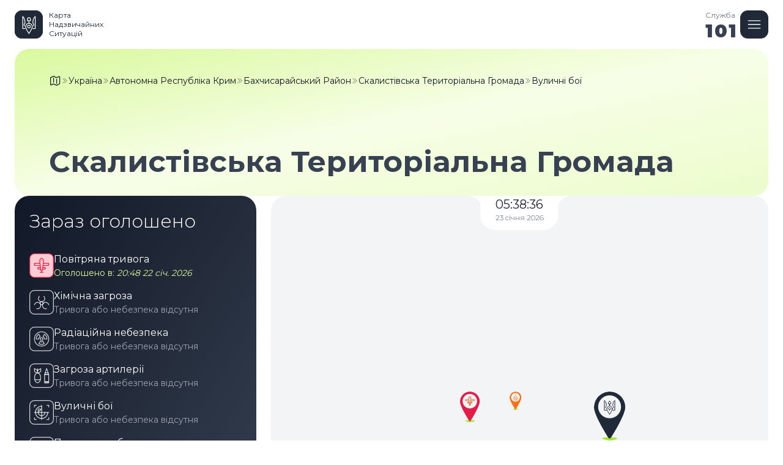

--- FILE ---
content_type: image/svg+xml
request_url: https://alarmmap.online/assets/images/logo_icon_line.svg
body_size: 435
content:
<svg width="46" height="46" viewBox="0 0 46 46" fill="none" xmlns="http://www.w3.org/2000/svg">
  <rect x="0.625" y="0.625" width="44.75" height="44.75" rx="11.375" stroke="#232323" stroke-width="1.25"/>
  <path d="M16.1578 24.3611C15.6604 23.9909 15.2903 23.4126 15.2903 22.5104C15.2903 20.9719 16.2388 20.3242 16.9675 19.769C16.9675 11.1052 13 9 13 9V28.6178H16.9328" stroke="#232323" stroke-width="1.25" stroke-linecap="round" stroke-linejoin="round"/>
  <path d="M30.4564 24.3611C30.9538 23.9909 31.324 23.4126 31.324 22.5104C31.324 20.9719 30.3755 20.3242 29.6467 19.769C29.6467 11.1052 33.6142 9 33.6142 9V28.6178H29.6814" stroke="#232323" stroke-width="1.25" stroke-linecap="round" stroke-linejoin="round"/>
  <path d="M28.7321 25.4715C28.7321 28.4674 23.3071 36.761 23.3071 36.761C23.3071 36.761 17.8821 28.4674 17.8821 25.4715C17.8821 22.4757 20.3112 20.0466 23.3071 20.0466C26.303 20.0466 28.7321 22.4757 28.7321 25.4715Z" stroke="#232323" stroke-width="1.25" stroke-linecap="round" stroke-linejoin="round"/>
  <path d="M23.3071 27.6924C24.5528 27.6924 25.5627 26.6826 25.5627 25.4368C25.5627 24.1911 24.5528 23.1813 23.3071 23.1813C22.0614 23.1813 21.0515 24.1911 21.0515 25.4368C21.0515 26.6826 22.0614 27.6924 23.3071 27.6924Z" stroke="#232323" stroke-width="1.25" stroke-linecap="round" stroke-linejoin="round"/>
  <path d="M23.3071 20.0466V16.0559" stroke="#232323" stroke-width="1.25" stroke-linecap="round" stroke-linejoin="round"/>
  <path d="M23.3071 10.9317C24.6952 10.9317 25.8172 12.0537 25.8172 13.4418V15.9518H20.7971V13.4418C20.7971 12.0537 21.9191 10.9317 23.3071 10.9317Z" stroke="#232323" stroke-width="1.25" stroke-linecap="round" stroke-linejoin="round"/>
</svg>
